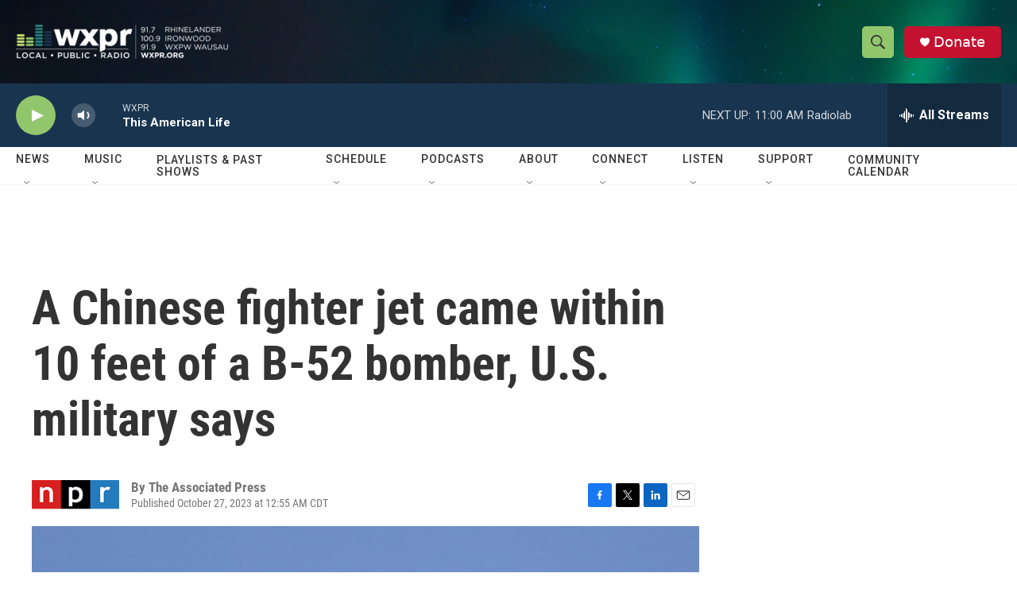

--- FILE ---
content_type: text/html; charset=utf-8
request_url: https://www.google.com/recaptcha/api2/aframe
body_size: 166
content:
<!DOCTYPE HTML><html><head><meta http-equiv="content-type" content="text/html; charset=UTF-8"></head><body><script nonce="5ZOu3G2nKKAVyucYG3iZJQ">/** Anti-fraud and anti-abuse applications only. See google.com/recaptcha */ try{var clients={'sodar':'https://pagead2.googlesyndication.com/pagead/sodar?'};window.addEventListener("message",function(a){try{if(a.source===window.parent){var b=JSON.parse(a.data);var c=clients[b['id']];if(c){var d=document.createElement('img');d.src=c+b['params']+'&rc='+(localStorage.getItem("rc::a")?sessionStorage.getItem("rc::b"):"");window.document.body.appendChild(d);sessionStorage.setItem("rc::e",parseInt(sessionStorage.getItem("rc::e")||0)+1);localStorage.setItem("rc::h",'1769360011529');}}}catch(b){}});window.parent.postMessage("_grecaptcha_ready", "*");}catch(b){}</script></body></html>